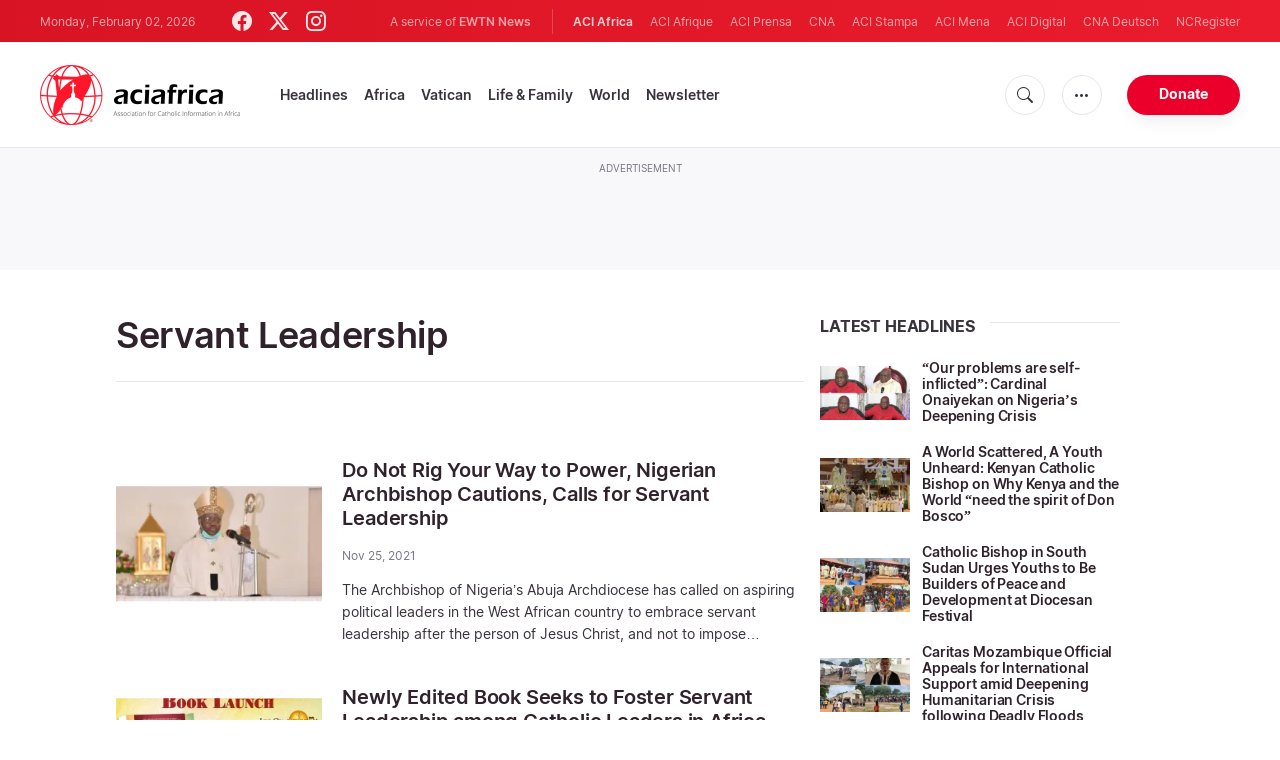

--- FILE ---
content_type: text/html; charset=UTF-8
request_url: https://www.aciafrica.org/tag/servant-leadership
body_size: 13135
content:
<!DOCTYPE html>
<html lang="en" translate="no">
<head>
    <title>Servant Leadership - Latest news</title>
<meta http-equiv="Content-Type" content="text/html;charset=utf-8"/>
<meta http-equiv="X-UA-Compatible" content="IE=edge">
<meta name="google" value="notranslate"/>
<meta name="description" content="Servant Leadership - Latest news"/>
<meta name="keywords" content=""/>
<meta name="author" content="EWTN"/>
<meta name="copyright" content="© 2026 EWTN | All rights reserved."/>
<meta name="viewport" content="width=device-width, initial-scale=1"/>
<meta name="viewport" content="width=device-width, minimum-scale=1.0, maximum-scale=1.0, user-scalable=no"/>
<meta name="apple-mobile-web-app-capable" content="yes">
<meta name="format-detection" content="telephone=no">


<meta name="twitter:card" content="summary_large_image"/>
<meta name="twitter:site" content="@aciafrica"/>
<meta name="twitter:url" content="https://www.aciafrica.org/tag/servant-leadership"/>
<meta name="twitter:title" content=""/>
<meta name="twitter:description" content="Servant Leadership - Latest news"/>
<meta name="twitter:creator" content="@aciafrica"/>
<meta name="twitter:image:src" content="https://www.aciafrica.org/assets/images/extra/cover.png"/>


<meta property="fb:app_id" content="1234567890"/>
<meta property="og:title" content=""/>
<meta property="og:type" content="website"/>
<meta property="og:url" content="https://www.aciafrica.org/tag/servant-leadership"/>
<meta property="og:image" content="https://www.aciafrica.org/assets/images/extra/cover.png"/>
<meta property="og:description" content="Servant Leadership - Latest news"/>
<meta property="og:site_name" content="ACI Africa"/>


<meta name="parsely-link" content="https://www.aciafrica.org/tag/servant-leadership" />
<meta name="parsely-title" content="Servant Leadership - Latest news" />
    <meta name="parsely-type" content="index" />
<meta name="parsely-image-url" content="https://www.aciafrica.org/assets/images/extra/cover.png" />


    <meta name="analytics-page-type" content="tag" />
    <meta name="analytics-tags" content="servant leadership" />
    <meta name="analytics-page-id" content="5219" />


<link rel="canonical" href="https://www.aciafrica.org/tag/servant-leadership">
<link rel="stylesheet" href="https://cdn.jsdelivr.net/npm/bootstrap-icons@1.11.1/font/bootstrap-icons.css">
<link rel="stylesheet" type="text/css" href="/assets/css/app.css?id=ca8a4c11c1919cb25003e0c30c3af5b5">


<link rel="icon" type="image/png" href="https://www.aciafrica.org/assets/images/extra/apple/apple-touch-icon-57x57.png" sizes="196x196" />
<link rel="icon" type="image/png" href="https://www.aciafrica.org/assets/images/extra/favicon/favicon-96x96.png" sizes="96x96" />
<link rel="icon" type="image/png" href="https://www.aciafrica.org/assets/images/extra/favicon/favicon-32x32.png" sizes="32x32" />
<link rel="icon" type="image/png" href="https://www.aciafrica.org/assets/images/extra/favicon/favicon-16x16.png" sizes="16x16" />
<link rel="icon" type="image/png" href="https://www.aciafrica.org/assets/images/extra/favicon/favicon-128x128.png" sizes="128x128" />
<link rel="apple-touch-icon-precomposed" sizes="57x57" href="https://www.aciafrica.org/assets/images/extra/apple/apple-touch-icon-57x57.png" />
<link rel="apple-touch-icon-precomposed" sizes="114x114" href="https://www.aciafrica.org/assets/images/extra/apple/apple-touch-icon-114x114.png" />
<link rel="apple-touch-icon-precomposed" sizes="72x72" href="https://www.aciafrica.org/assets/images/extra/apple/apple-touch-icon-72x72.png" />
<link rel="apple-touch-icon-precomposed" sizes="144x144" href="https://www.aciafrica.org/assets/images/extra/apple/apple-touch-icon-144x144.png" />
<link rel="apple-touch-icon-precomposed" sizes="60x60" href="https://www.aciafrica.org/assets/images/extra/apple/apple-touch-icon-60x60.png" />
<link rel="apple-touch-icon-precomposed" sizes="120x120" href="https://www.aciafrica.org/assets/images/extra/apple/apple-touch-icon-120x120.png" />
<link rel="apple-touch-icon-precomposed" sizes="76x76" href="https://www.aciafrica.org/assets/images/extra/apple/apple-touch-icon-76x76.png" />
<link rel="apple-touch-icon-precomposed" sizes="152x152" href="https://www.aciafrica.org/assets/images/extra/apple/apple-touch-icon-152x152.png" />
    <script type="text/javascript">
        var _iub = _iub || [];
        _iub.csConfiguration = {"siteId":4006536,"cookiePolicyId":99846020,"lang":"en","storage":{"useSiteId":true}};
    </script>
    <script type="text/javascript" src="https://cs.iubenda.com/autoblocking/4006536.js"></script>
    <script type="text/javascript" src="//cdn.iubenda.com/cs/tcf/stub-v2.js"></script>
    <script type="text/javascript" src="//cdn.iubenda.com/cs/tcf/safe-tcf-v2.js"></script>
    <script type="text/javascript" src="//cdn.iubenda.com/cs/gpp/stub.js"></script>
    <script type="text/javascript" src="//cdn.iubenda.com/cs/iubenda_cs.js" charset="UTF-8" async></script>
        
    <script type="application/ld+json">
    {
		"@context": 		"http://schema.org",
		"@type":			"WebPage",
		"headline": 		"Servant Leadership - Latest news",
		"description": 		"Servant Leadership - Latest news",
		"datePublished":	"2021-09-08T02:19:08+00:00",
		"dateModified":		"2021-11-25T22:00:00+03:00",
		"mainEntityOfPage":	"https://www.aciafrica.org/tag/servant-leadership",
		"publisher": {
			"@type": 	"Organization",
			"name": 	"ACI Africa",
			"logo": {
				"@type":	"ImageObject",
				"url":		"https://www.aciafrica.org/images/logo.png",
				"width": 	235,
				"height": 	60
			}
		},
        "author": [{
            "@type": 	"Organization",
            "url":		"https://www.aciafrica.org/about-us",
		    "name": 	"ACI Africa",
            "description": 	"ACI Africa was founded in 2019. We provide free, up-to-the-minute news affecting the Catholic Church in Africa, giving particular emphasis to the words of the Holy Father and happenings of the Holy See, to any person with access to the internet. ACI Africa is proud to offer free access to its news items to Catholic dioceses, parishes, and websites, in order to increase awareness of the activities of the universal Church and to foster a sense of Catholic thought and culture in the life of every Catholic."
		}],
		"image": {
			"@type": 	"ImageObject",
			"url": 		"https://www.aciafrica.org/assets/images/branding/logo-globe-800x600.png",
			"width": 	800,
			"height": 	600
        }
    }
</script>
    <!-- PostHog Analytics -->
<script>
(function() {
    'use strict';

    // PostHog CDN Loader
    !function(t,e){var o,n,p,r;e.__SV||(window.posthog=e,e._i=[],e.init=function(i,s,a){function g(t,e){var o=e.split(".");2==o.length&&(t=t[o[0]],e=o[1]);t[e]=function(){t.push([e].concat(Array.prototype.slice.call(arguments,0)))}}(p=t.createElement("script")).type="text/javascript",p.async=!0,p.src=s.api_host+"/static/array.js",(r=t.getElementsByTagName("script")[0]).parentNode.insertBefore(p,r);var u=e;for(void 0!==a?u=e[a]=[]:a="posthog",u.people=u.people||[],u.toString=function(t){var e="posthog";return"posthog"!==a&&(e+="."+a),t||(e+=" (stub)"),e},u.people.toString=function(){return u.toString(1)+".people (stub)"},o="capture identify alias people.set people.set_once set_config register register_once unregister opt_out_capturing has_opted_out_capturing opt_in_capturing reset isFeatureEnabled onFeatureFlags getFeatureFlag getFeatureFlagPayload reloadFeatureFlags group updateEarlyAccessFeatureEnrollment getEarlyAccessFeatures getActiveMatchingSurveys getSurveys".split(" "),n=0;n<o.length;n++)g(u,o[n]);e._i.push([i,s,a])},e.__SV=1)}(document,window.posthog||[]);

    // =============================================================================
    // PostHog Configuration
    // =============================================================================

    const posthogConfig = {
        enabled: true,
        apiKey: 'phc_3b4tsLrHHzsSavxDBpOPpePiNKlWmVVxiZbc1uqqSaB',
        host: 'https://eu.i.posthog.com',
        webVitalsSampleRate: 10,
        sessionReplaySampleRate: 0,
        forceSessionReplay: false,
        forceSessionReplayParam: 'posthog_force_replay',
        debug: false
    };

    // =============================================================================
    // Types & Interfaces
    // =============================================================================

    /**
     * @typedef  {Object} AnalyticsContext
     * @property  {string|null} pageType
     * @property  {string|null} pubDate
     * @property  {string|null} section
     * @property  {string[]|null} authors
     * @property  {string[]|null} tags
     */

    // =============================================================================
    // Constants & State
    // =============================================================================

    // Set to track seen error signatures to prevent duplicate exception reporting
    const seenErrors = new Set();

    // =============================================================================
    // PostHog Initialization
    // =============================================================================

    /**
     * Initialize PostHog analytics with proper configuration
     */
    function initializePostHog() {
        // Skip initialization if disabled or no API key
        if (!posthogConfig.enabled || !posthogConfig.apiKey) {
            return;
        }

        try {
            posthog.init(posthogConfig.apiKey, {
                api_host: posthogConfig.host,
                persistence: 'memory',
                debug: posthogConfig.debug,
                autocapture: true,
                capture_pageview: true,
                capture_pageleave: true,
                capture_exceptions: true,
                cross_subdomain_cookie: false,
                disable_session_recording: !shouldEnableSessionReplay(),
                capture_performance: getPerformanceConfig(),
                before_send: processEventBeforeSend,
                loaded: function() {
                    setAnalyticsContext();
                }
            });
        } catch (error) {
            // Silently fail to avoid breaking the application
            console.error('PostHog initialization failed:', error);
        }
    }

    // =============================================================================
    // Event Processing & Filtering
    // =============================================================================

    /**
     * Generate a unique signature for an error to enable deduplication
     */
    function generateErrorSignature(event) {
        if (!event.properties || !event.properties.$exception_list) {
            return '';
        }

        const exceptions = event.properties.$exception_list;
        if (!Array.isArray(exceptions) || exceptions.length === 0) {
            return '';
        }

        // Use the first exception to generate signature
        const exception = exceptions[0];
        const type = exception.type || 'Unknown';
        const message = exception.value || '';
        const stackTrace = exception.stacktrace && exception.stacktrace.frames && exception.stacktrace.frames[0];

        // Create signature from error type, message, and top stack frame
        return [
            type,
            message,
            stackTrace ? stackTrace.filename || '' : '',
            stackTrace ? stackTrace.function || '' : '',
            stackTrace ? stackTrace.lineno || '' : ''
        ].join('|');
    }

    /**
     * Process events before sending to PostHog
     * Handles sampling and deduplication
     */
    function processEventBeforeSend(event) {
        if (event === null) {
            return null;
        }

        // Sample web vitals events
        if (
            event.event === '$web_vitals' &&
            Math.random() * 100 > posthogConfig.webVitalsSampleRate
        ) {
            return null; // Drop this event
        }

        // Deduplicate exception events
        if (event.event === '$exception') {
            const errorSignature = generateErrorSignature(event);
            if (errorSignature && seenErrors.has(errorSignature)) {
                return null; // Drop duplicate error
            }
            if (errorSignature) {
                seenErrors.add(errorSignature);
            }
        }

        return event;
    }

    /**
     * Determine if session replay should be enabled
     */
    function shouldEnableSessionReplay() {
        const forceSessionReplay = posthogConfig.forceSessionReplay ||
            (typeof window !== 'undefined' &&
                new URLSearchParams(window.location.search).has(posthogConfig.forceSessionReplayParam));

        return forceSessionReplay || Math.random() * 100 < posthogConfig.sessionReplaySampleRate;
    }

    /**
     * Get performance configuration based on web vitals sample rate
     */
    function getPerformanceConfig() {
        if (posthogConfig.webVitalsSampleRate === 100) {
            return true;
        } else if (posthogConfig.webVitalsSampleRate > 0) {
            return {
                web_vitals_sample_rate: posthogConfig.webVitalsSampleRate / 100
            };
        }
        return false;
    }

    // =============================================================================
    // Context Utilities
    // =============================================================================

    /**
     * Get page metadata from generic analytics meta tags
     */
    function getPageMetadata() {
        const metaMapping = [
            ['page_type', 'analytics-page-type'],
            ['pub_date', 'analytics-pub-date'],
            ['section', 'analytics-section'],
            ['authors', 'analytics-authors'],
            ['tags', 'analytics-tags'],
            ['page_id', 'analytics-page-id']
        ];

        const metadata = {};

        metaMapping.forEach(function(item) {
            const el = document.querySelector('meta[name="' + item[1] + '"]');
            if (el && el.content) {
                // Handle both tags and authors with pipe separator, fallback to comma for backward compatibility
                if (item[0] === 'tags' || item[0] === 'authors') {
                    // Try pipe separator first, then comma for backward compatibility
                    const separator = el.content.includes('|') ? '|' : ',';
                    const values = el.content.split(separator).map(function(val) { return val.trim(); }).filter(function(val) { return val.length > 0; });
                    metadata[item[0]] = values.length > 0 ? values : null;
                } else {
                    metadata[item[0]] = el.content;
                }
            }
        });

        return metadata;
    }

    /**
     * Get the current page URL path
     */
    function getPagePath() {
        return typeof window !== 'undefined' ? window.location.pathname : '';
    }

    // =============================================================================
    // Analytics Context Management
    // =============================================================================

    /**
     * Set analytics context using PostHog Super Properties
     * This ensures all events include these properties automatically
     */
    function setAnalyticsContext() {
        if (!posthogConfig.enabled || typeof posthog === 'undefined') {
            return;
        }

        try {
            const pageMetadata = getPageMetadata();
            const contextData = Object.assign({
                app_name: 'aci-africa',
                app_version: '0.1.0',
            }, pageMetadata);

            posthog.register(contextData);
        } catch (error) {
            console.error('Failed to set analytics context:', error);
            // Register error flag for debugging
            try {
                posthog.register({ 'register-error': true });
            } catch (e) {
                // Silent fail
            }
        }
    }

    /**
     * Clear analytics context by unregistering properties
     */
    function clearAnalyticsContext() {
        if (!posthogConfig.enabled || typeof posthog === 'undefined') {
            return;
        }

        try {
            const keysToUnregister = [
                'page_type', 'pub_date', 'section', 'authors', 'tags', 'page_id',
                'app_name'
            ];

            keysToUnregister.forEach(function(key) {
                posthog.unregister(key);
            });
        } catch (error) {
            console.error('Failed to clear analytics context:', error);
        }
    }

    /**
     * Get current analytics context from PostHog
     */
    function getAnalyticsContext() {
        if (!posthogConfig.enabled || typeof posthog === 'undefined') {
            return {
                pageType: null,
                pubDate: null,
                section: null,
                authors: null,
                tags: null,
                pageId: null
            };
        }

        try {
            return {
                pageType: posthog.get_property('page_type') || null,
                pubDate: posthog.get_property('pub_date') || null,
                section: posthog.get_property('section') || null,
                authors: posthog.get_property('authors') || null,
                tags: posthog.get_property('tags') || null,
                pageId: posthog.get_property('page_id') || null
            };
        } catch (error) {
            return {
                pageType: null,
                pubDate: null,
                section: null,
                authors: null,
                tags: null,
                pageId: null
            };
        }
    }

    // =============================================================================
    // Public API
    // =============================================================================

    // Expose functions to global scope for external use
    window.PostHogAnalytics = {
        initialize: initializePostHog,
        setContext: setAnalyticsContext,
        clearContext: clearAnalyticsContext,
        getContext: getAnalyticsContext,
        config: posthogConfig
    };

    // =============================================================================
    // Auto-initialization
    // =============================================================================

    // Initialize PostHog when DOM is ready
    if (document.readyState === 'loading') {
        document.addEventListener('DOMContentLoaded', initializePostHog);
    } else {
        initializePostHog();
    }
})();
</script>
<!-- End PostHog Analytics -->

    <script type='text/javascript'>
        var googletag = googletag || {};
        googletag.cmd = googletag.cmd || [];
        (function () {
            var gads = document.createElement('script');
            gads.async = true;
            gads.type = 'text/javascript';
            var useSSL = 'https:' == document.location.protocol;
            gads.src = (useSSL ? 'https:' : 'http:') +
                    '//www.googletagservices.com/tag/js/gpt.js';
            var node = document.getElementsByTagName('script')[0];
            node.parentNode.insertBefore(gads, node);
        })();
    </script>
    <!-- Global site tag (gtag.js) - Google Analytics -->

    <!-- Google Tag Manager -->
    <script>(function(w,d,s,l,i){w[l]=w[l]||[];w[l].push({'gtm.start':
                new Date().getTime(),event:'gtm.js'});var f=d.getElementsByTagName(s)[0],
            j=d.createElement(s),dl=l!='dataLayer'?'&l='+l:'';j.async=true;j.src=
            'https://www.googletagmanager.com/gtm.js?id='+i+dl;f.parentNode.insertBefore(j,f);
        })(window,document,'script','dataLayer','GTM-WNH8LB82');</script>
    <!-- End Google Tag Manager -->








    <!-- BEGIN SHAREAHOLIC CODE -->
    <link rel="preload" href="https://cdn.shareaholic.net/assets/pub/shareaholic.js" as="script" />
    <meta name="shareaholic:site_id" content="29a2737baaea67d05a7229869a302e21" />
    <script data-cfasync="false" async src="https://cdn.shareaholic.net/assets/pub/shareaholic.js"></script>
    <!-- END SHAREAHOLIC CODE -->

</head>
<body class="category">
<!-- Google Tag Manager (noscript) -->
<noscript><iframe src="https://www.googletagmanager.com/ns.html?id=GTM-WNH8LB82"
                  height="0" width="0" style="display:none;visibility:hidden"></iframe></noscript>
<!-- End Google Tag Manager (noscript) -->
    <div id="fb-root"></div>
    <script type="ada0a8873f99cd3751e5af3a-text/javascript">(function(d, s, id) {
            var js, fjs = d.getElementsByTagName(s)[0];
            if (d.getElementById(id)) return;
            js = d.createElement(s); js.id = id;
            js.src = "//connect.facebook.net/en_US/sdk.js#xfbml=1&appId=1559469840969344&version=v2.0";
            fjs.parentNode.insertBefore(js, fjs);
        }(document, 'script', 'facebook-jssdk'));</script>
    <div id="app">
        <header class="p-0" id="header">
    <div class="header-desktop">
	<div id="topbar" class="py-2 clear">
		<div class="left">
			<span class="today mr-6 mr-s-0">Monday, February 02, 2026</span>
			<ul class="social-menu">
	<li><a href="https://www.facebook.com/aciafricanews" target="_blank"><i class="bi bi-facebook"></i></a></li>
	<li><a href="https://twitter.com/aciafricanews" target="_blank"><i class="bi bi-twitter-x"></i></a></li>
	<li><a href="https://www.instagram.com/aciafricanews/" target="_blank"><i class="bi bi-instagram"></i></a></li>
</ul>
		</div>
		<div class="right">
			<span class="ewtn-title">A service of <a href="//www.ewtnnews.com" title="EWTN News">EWTN News</a></span>

			<div class="ewtn-services current-page">
				<a class="service current-service" href="https://www.aciafrica.org/" target="_blank">ACI Africa</a>
				<a class="service" href="https://www.aciafrique.org/" target="_blank">ACI Afrique</a>
				<a class="service" href="https://www.aciprensa.com/" target="_blank">ACI Prensa</a>
				<a class="service" href="https://www.catholicnewsagency.com/" target="_blank">CNA</a>
				<a class="service" href="https://www.acistampa.com/" target="_blank">ACI Stampa</a>
				<a class="service" href="https://www.acimena.com/" target="_blank">ACI Mena</a>
				<a class="service" href="https://www.acidigital.com/" target="_blank">ACI Digital</a>
				<a class="service" href="https://de.catholicnewsagency.com/" target="_blank">CNA Deutsch</a>
				<a class="service" href="https://www.ncregister.com/" target="_blank">NCRegister</a>
			</div>
		</div>
	</div>
	<div class="menubar sticky-menu justify-content-between d-flex">
		<a class="logo" href="/"><img class="logo-desktop" src="https://www.aciafrica.org/assets/images/branding/brand-color-black.png?id=376bba87344c5b252c75" alt="ACI Africa"></a>

		<div class="menu-content justify-content-between d-flex align-items-center">
			<div class="no-wrap">
				<ul id="main-menu" class="sm sm-clean">
	<li class="headlines"><a href="/headlines">Headlines</a></li>
	<li class="africa"><a href="/section/africa">Africa</a></li>
	<li class="vatican"><a href="/section/vatican">Vatican</a></li>
	<li class="life-and-family"><a href="/section/life-and-family">Life & Family</a></li>
	<li class="world"><a href="/section/world">World</a></li>
	<li class="newsletter"><a href="/newsletter">Newsletter</a></li>
</ul>			</div>

			<ul class="extra-buttons no-wrap">
				<li><a href="javascript:;" class="btn-icon" id="search-btn"><i class="bi bi-search"></i></a></li>
				<li class="dropdown">
					<a href="javascript:;" class="dropdown-open btn-icon"><i class="bi bi-three-dots"></i></a>
					<div class="dropdown-content">
						<a class="dropdown-item" href="https://www.aciafrica.org/about-us">About us</a>
						<a class="dropdown-item" href="https://ewtnadvertising.com/" target="_blank">Advertise</a>
						<a class="dropdown-item" href="https://www.aciafrica.org/privacy-policy">Privacy policy</a>
					</div>
				</li>
				<li><a href="https://missions.ewtn.com/donation/aciafrica/" class="btn btn-rounded btn-success">Donate</a></li>
			</ul>
		</div>

		<div id="search-block">
			<div class="search-content d-flex justify-content-between align-items-center">
				<div class="search-bar">
	<form class="search" accept-charset="utf-8" method="get" action="/results">
		<div class="input-field">
			<i class="bi bi-search"></i>
			<input class="search-field" type="text" name="q" id="q" placeholder="Search..." value="">
			<button type="submit" id="search" class="submit-form submit-btn btn btn-rounded btn-success" value=""><span class="search-text">Search</span><i class="bi bi-search"></i></button>
		</div>
	</form>
</div>
				<a href="javascript:;" id="close-search"></a>
			</div>
		</div>
	</div>
</div>
	<div class="header-tablet">
	<div id="topbar" class="py-2 clear">
		<div class="left">
	        <span class="today mr-6 mr-s-0">Monday, February 02, 2026</span>
			<ul class="social-menu">
	<li><a href="https://www.facebook.com/aciafricanews" target="_blank"><i class="bi bi-facebook"></i></a></li>
	<li><a href="https://twitter.com/aciafricanews" target="_blank"><i class="bi bi-twitter-x"></i></a></li>
	<li><a href="https://www.instagram.com/aciafricanews/" target="_blank"><i class="bi bi-instagram"></i></a></li>
</ul>
		</div>
		<div class="right">
			<span class="ewtn-title">A service of <a href="//www.ewtnnews.com" title="EWTN News">EWTN News</a></span>

			<div class="dropdown current-page">
				<a href="javascript:;" class="dropdown-open">ACI Africa <i class="bi bi-three-dots"></i></a>
				<div class="dropdown-content">
					<a class="dropdown-item" href="https://www.aciafrique.org/" target="_blank">ACI Afrique</a>
					<a class="dropdown-item" href="https://www.aciprensa.com/" target="_blank">ACI Prensa</a>
					<a class="dropdown-item" href="https://www.catholicnewsagency.org/" target="_blank">CNA</a>
					<a class="dropdown-item" href="https://www.acistampa.com/" target="_blank">ACI Stampa</a>
					<a class="dropdown-item" href="https://www.acimena.com/" target="_blank">ACI Mena</a>
					<a class="dropdown-item" href="https://www.acidigital.com/" target="_blank">ACI Digital</a>
					<a class="dropdown-item" href="https://de.catholicnewsagency.com/" target="_blank">CNA Deutsche</a>
					<a class="dropdown-item" href="https://www.ncregister.com/" target="_blank">NCRegister</a>
				</div>
			</div>
		</div>
	</div>
	<div class="menubar sticky-menu justify-content-between d-flex">
		<a class="logo" href="/"><img class="logo-tablet" src="https://www.aciafrica.org/assets/images/branding/brand-color-black-small.png" alt="ACI Africa"></a>
		<div class="menu-content justify-content-end d-flex align-items-center">
			<ul class="extra-buttons">
				<li><a href="javascript:;" class="btn-icon" id="search-btn"><i class="bi bi-search"></i></a></li>
				<li class="dropdown">
					<a href="javascript:;" class="dropdown-open btn-icon"><i class="bi bi-three-dots"></i></a>
					<div class="dropdown-content">
						<a class="dropdown-item" href="https://www.aciafrica.org/about-us">About Us</a>
						<a class="dropdown-item" href="https://ewtnadvertising.com/" target="_blank">Advertise</a>
						<a class="dropdown-item" href="https://www.aciafrica.org/privacy-policy">Privacy</a>
					</div>
				</li>
				<li><a href="https://missions.ewtn.com/donation/aciafrica/" class="btn btn-rounded btn-success">Donate</a></li>
				<li class="menu-btn"><a href="javascript:void(0);" class="sidebar-handler btn-icon"><i class="bi bi-list"></i><span>Menu</span></a></li>
			</ul>
		</div>

		<div id="search-block">
			<div class="search-content d-flex justify-content-between align-items-center">
				<div class="search-bar">
	<form class="search" accept-charset="utf-8" method="get" action="/results">
		<div class="input-field">
			<i class="bi bi-search"></i>
			<input class="search-field" type="text" name="q" id="q" placeholder="Search..." value="">
			<button type="submit" id="search" class="submit-form submit-btn btn btn-rounded btn-success" value=""><span class="search-text">Search</span><i class="bi bi-search"></i></button>
		</div>
	</form>
</div>
				<a href="javascript:;" id="close-search"></a>
			</div>
		</div>
	</div>


	<div class="tablet-sidebar responsive-sidebar">
		<a href="javascript:;" onclick="closeSidebar();" class="close-sidebar">&times;</a>
		<div class="responsive-sidebar-content">

			<ul id="main-menu" class="sm sm-clean">
	<li class="headlines"><a href="/headlines">Headlines</a></li>
	<li class="africa"><a href="/section/africa">Africa</a></li>
	<li class="vatican"><a href="/section/vatican">Vatican</a></li>
	<li class="life-and-family"><a href="/section/life-and-family">Life & Family</a></li>
	<li class="world"><a href="/section/world">World</a></li>
	<li class="newsletter"><a href="/newsletter">Newsletter</a></li>
</ul>
		</div>
	</div>
</div>
	<div class="header-mobile">
	<div class="menubar justify-content-between d-flex align-items-center">
		<a class="logo" href="/"><img class="logo-mobile" src="https://www.aciafrica.org/assets/images/branding/brand-white.png" alt="ACI Africa"></a>

		<ul class="extra-buttons">
			<li><a href="https://missions.ewtn.com/donation/aciafrica/" class="btn btn-rounded btn-success">Donate</a></li>
			<li class="menu-btn"><a href="javascript:void(0);" class="sidebar-handler btn-icon"><i class="bi bi-list"></i></a></li>
		</ul>
	</div>

	<div class="mobile-sidebar responsive-sidebar">
		<a href="javascript:;" onclick="closeSidebar();" class="close-sidebar">&times;</a>
		<div class="responsive-sidebar-content">
			<span class="today mr-6 mr-s-0">Monday, February 02, 2026</span>

			<div class="search-bar">
	<form class="search" accept-charset="utf-8" method="get" action="/results">
		<div class="input-field">
			<i class="bi bi-search"></i>
			<input class="search-field" type="text" name="q" id="q" placeholder="Search..." value="">
			<button type="submit" id="search" class="submit-form submit-btn btn btn-rounded btn-success" value=""><span class="search-text">Search</span><i class="bi bi-search"></i></button>
		</div>
	</form>
</div>

			<ul id="main-menu" class="sm sm-clean">
	<li class="headlines"><a href="/headlines">Headlines</a></li>
	<li class="africa"><a href="/section/africa">Africa</a></li>
	<li class="vatican"><a href="/section/vatican">Vatican</a></li>
	<li class="life-and-family"><a href="/section/life-and-family">Life & Family</a></li>
	<li class="world"><a href="/section/world">World</a></li>
	<li class="newsletter"><a href="/newsletter">Newsletter</a></li>
</ul>
			<a href="https://missions.ewtn.com/donation/aciafrica/" class="btn btn-big btn-donate btn-success">Donate</a>

			<hr>

			<ul class="extra-menu">
	<li><a href="https://www.aciafrica.org/subscribe">Subscribe</a></li>
	<li><a href="https://www.aciafrica.org/about-us">About Us</a></li>
	<li><a href="https://www.aciafrica.org/privacy">Privacy</a></li>
</ul>

			<hr>

			<div class="select-ewtn d-flex justify-content-between align-items-center">
				<span class="ewtn-title">EWTN News</span>

				<div class="dropdown current-page">
					<a href="javascript:;" class="dropdown-open">ACI Africa <i class="bi bi-three-dots"></i></a>
					<div class="dropdown-content">
						<a class="dropdown-item" href="https://www.aciafrique.org/" target="_blank">ACI Afrique</a>
						<a class="dropdown-item" href="https://www.aciprensa.com/" target="_blank">ACI Prensa</a>
						<a class="dropdown-item" href="https://www.catholicnewsagency.com/" target="_blank">CNA</a>
						<a class="dropdown-item" href="https://www.acistampa.com/" target="_blank">ACI Stampa</a>
						<a class="dropdown-item" href="https://www.acimena.com/" target="_blank">ACI Mena</a>
						<a class="dropdown-item" href="https://www.acidigital.com/" target="_blank">ACI Digital</a>
						<a class="dropdown-item" href="https://de.catholicnewsagency.com/" target="_blank">CNA Deutsche</a>
						<a class="dropdown-item" href="https://www.ncregister.com/" target="_blank">NCRegister</a>
					</div>
				</div>
			</div>
		</div>
	</div>
</div>
</header>
        <div class="lightest-grey-bg pt-3 pb-5 full-ad">
    <div class="container">
        <div class="row">
            <div class="col-12">
                <p>Advertisement</p>
                <div style="text-align: center;" id='div-gpt-ad-1481822258740-0'></div>
            </div>
        </div>
    </div>
</div>

        <div class="all">
            <div class="container">
    <div class="row mt-5 mb-6">
        <div class="col-l-8 col-m-12 content">
            <h1 class="page-title">Servant Leadership</h1>
            <div class="post-share">
                <div class="shareaholic-canvas" data-app="share_buttons" data-app-id="33122399"></div>
            </div>
            <div class="row">
                <div class="col-12 mt-5">
                    <div class="cards-grid horizontal-grid mx-0 p-0">
                            <div class="horizontal">
    						<div class="card">
    							<div class="card-image">
    								<a href="https://www.aciafrica.org/news/4745/do-not-rig-your-way-to-power-nigerian-archbishop-cautions-calls-for-servant-leadership"><img src="https://www.aciafrica.org/images/kaigama_1623120212_1632844282_1637651605.webp?w=250&h=140" alt="Archbishop Ignatius Ayau Kaigama of Nigeria’s Abuja Archdiocese/ Credit: Courtesy Photo"></a>
    							</div>
    							<div class="card-content">
    								<h3 class="card-title"><a href="https://www.aciafrica.org/news/4745/do-not-rig-your-way-to-power-nigerian-archbishop-cautions-calls-for-servant-leadership">Do Not Rig Your Way to Power, Nigerian Archbishop Cautions, Calls for Servant Leadership</a></h3>
                                    <div class="card-meta">
                                          <p class="card-meta-item card-author">Nov 25, 2021</p>
                                                                                </div>
    								<p class="card-desc three-lines">The Archbishop of Nigeria&rsquo;s Abuja Archdiocese has called on aspiring political leaders in the West African country to embrace servant leadership after the person of Jesus Christ, and not to impose themselves upon the people.</p>
    							</div>
    						</div>
    					</div>
                            <div class="horizontal">
    						<div class="card">
    							<div class="card-image">
    								<a href="https://www.aciafrica.org/news/4226/newly-edited-book-seeks-to-foster-servant-leadership-among-catholic-leaders-in-africa"><img src="https://www.aciafrica.org/images/booklaunch_1631067459.jpg?w=250&h=140" alt="A poster announcing the launching of the book titled &quot;A Concise Guide to Catholic Church Management, the African Edition.” Credit: Paulines Publications Africa"></a>
    							</div>
    							<div class="card-content">
    								<h3 class="card-title"><a href="https://www.aciafrica.org/news/4226/newly-edited-book-seeks-to-foster-servant-leadership-among-catholic-leaders-in-africa">Newly Edited Book Seeks to Foster Servant Leadership among Catholic Leaders in Africa</a></h3>
                                    <div class="card-meta">
                                          <p class="card-meta-item card-author">Sep 7, 2021</p>
                                                                                </div>
    								<p class="card-desc three-lines">A newly edited book seeking to foster servant leadership among Catholic leaders in Africa has been launched in Nairobi.</p>
    							</div>
    						</div>
    					</div>
        				</div>
                </div>
            </div>
            </div>

        <div class="col-l-4 col-m-12 sidebar">

	<div class="mb-5">
		<div class="box banner">
    <div id='div-gpt-ad-1422466279351-0' style="text-align: center"></div>
</div>
	</div>
    <div class="mt-3 mb-5">
		<div class="box">
    <h4 class="box-title"><span>Latest headlines</span></h4>

    <div class="cards-grid">
        <div class="card-cell horizontal">
         
            <div class="card">
                <div class="card-image"><a href="https://www.aciafrica.org/news/19953/our-problems-are-self-inflicted-cardinal-onaiyekan-on-nigerias-deepening-crisis"><img src="https://www.aciafrica.org/images/aci-africa-photo-edit-2026-02-02t092347_1770023371.jpg?w=250&h=150" alt="John Cardinal Onaiyekan. Credit: ACI Africa"></a></div>
                <div class="card-content">
                    <h3 class="card-title"><a href="https://www.aciafrica.org/news/19953/our-problems-are-self-inflicted-cardinal-onaiyekan-on-nigerias-deepening-crisis">“Our problems are self-inflicted”: Cardinal Onaiyekan on Nigeria’s Deepening Crisis</a></h3>
                </div>
            </div>
                     
            <div class="card">
                <div class="card-image"><a href="https://www.aciafrica.org/news/19941/a-world-scattered-a-youth-unheard-kenyan-catholic-bishop-on-why-kenya-and-the-world-need-the-spirit-of-don-bosco"><img src="https://www.aciafrica.org/images/aci-africa-photo-edit-2026-02-01t090329_1769934756.jpg?w=250&h=150" alt="Bishop Simon Peter Kamomoe. Credit: Don Bosco Utume Salesian Theological College/Nairobi/Kenya"></a></div>
                <div class="card-content">
                    <h3 class="card-title"><a href="https://www.aciafrica.org/news/19941/a-world-scattered-a-youth-unheard-kenyan-catholic-bishop-on-why-kenya-and-the-world-need-the-spirit-of-don-bosco">A World Scattered, A Youth Unheard: Kenyan Catholic Bishop on Why Kenya and the World “need the spirit of Don Bosco”</a></h3>
                </div>
            </div>
                     
            <div class="card">
                <div class="card-image"><a href="https://www.aciafrica.org/news/19951/catholic-bishop-in-south-sudan-urges-youths-to-be-builders-of-peace-and-development-at-diocesan-festival"><img src="https://www.aciafrica.org/images/aci-africa-photo-edit-2026-02-02t092203_1770020964.jpg?w=250&h=150" alt="Credit: Catholic Diocese of Tombura–Yambio/South Sudan"></a></div>
                <div class="card-content">
                    <h3 class="card-title"><a href="https://www.aciafrica.org/news/19951/catholic-bishop-in-south-sudan-urges-youths-to-be-builders-of-peace-and-development-at-diocesan-festival">Catholic Bishop in South Sudan Urges Youths to Be Builders of Peace and Development at Diocesan Festival</a></h3>
                </div>
            </div>
                     
            <div class="card">
                <div class="card-image"><a href="https://www.aciafrica.org/news/19921/caritas-mozambique-official-appeals-for-international-support-amid-deepening-humanitarian-crisis-following-deadly-floods"><img src="https://www.aciafrica.org/images/aci-africa-photo-edit-2026-01-30t204721_1769802460.jpg?w=250&h=150" alt="Credit: Caritas Mozambique"></a></div>
                <div class="card-content">
                    <h3 class="card-title"><a href="https://www.aciafrica.org/news/19921/caritas-mozambique-official-appeals-for-international-support-amid-deepening-humanitarian-crisis-following-deadly-floods">Caritas Mozambique Official Appeals for International Support amid Deepening Humanitarian Crisis following Deadly Floods</a></h3>
                </div>
            </div>
                     
            <div class="card">
                <div class="card-image"><a href="https://www.aciafrica.org/news/19907/consecrated-life-is-not-a-career-its-a-living-parable-angolan-bishop-to-major-superiors-in-southern-africa"><img src="https://www.aciafrica.org/images/aci-africa-photo-edit-2026-01-30t070602_1769753516.jpg?w=250&h=150" alt="Credit: Archdiocese of Luanda"></a></div>
                <div class="card-content">
                    <h3 class="card-title"><a href="https://www.aciafrica.org/news/19907/consecrated-life-is-not-a-career-its-a-living-parable-angolan-bishop-to-major-superiors-in-southern-africa">“Consecrated Life is not a career... it’s a living parable”: Angolan Bishop to Major Superiors in Southern Africa</a></h3>
                </div>
            </div>
                     
            <div class="card">
                <div class="card-image"><a href="https://www.aciafrica.org/news/19949/hundreds-of-thousands-register-to-venerate-relics-of-st-francis-of-assisi"><img src="https://www.aciafrica.org/images/stfrancisrelics_tzbpku.jpg?w=250&h=150" alt="From the opening of St. Francis of Assisi’s tomb in 2015, showing the then-custos of the Sacred Convent, Father Mauro Gambetti, inspecting the remains of the saint’s body. | Credit: Photo courtesy of the Sacred Convent of Assisi"></a></div>
                <div class="card-content">
                    <h3 class="card-title"><a href="https://www.aciafrica.org/news/19949/hundreds-of-thousands-register-to-venerate-relics-of-st-francis-of-assisi">Hundreds of Thousands Register to Venerate Relics of St. Francis of Assisi</a></h3>
                </div>
            </div>
                                    </div>
    </div>
</div>	</div>

	<div class="box banner">
    <div id='div-gpt-ad-1422466279351-1' style="text-align: center"></div>
</div>

    <div class="sticky-top">
		<div class="box">
    <h4 class="box-title"><span>Trending</span></h4>

    <div class="cards-grid">
        <div class="card-cell horizontal">
         
            <div class="card">
                <div class="card-image"><a href="https://www.aciafrica.org/news/19947/over-200-killed-in-coltan-mine-collapse-in-eastern-dr-congo-as-cardinal-ambongo-decries-resource-exploitation"><img src="https://www.aciafrica.org/images/aci-africa-photo-edit-2026-02-01t095058_1769935869.jpg?w=250&h=150" alt="Credit: Goma Fleva"></a></div>
                <div class="card-content">
                    <h3 class="card-title"><a href="https://www.aciafrica.org/news/19947/over-200-killed-in-coltan-mine-collapse-in-eastern-dr-congo-as-cardinal-ambongo-decries-resource-exploitation">Over 200 Killed in Coltan Mine Collapse in Eastern DR Congo as Cardinal Ambongo Decries Resource Exploitation</a></h3>
                </div>
            </div>
                     
            <div class="card">
                <div class="card-image"><a href="https://www.aciafrica.org/news/19939/stop-destabilizing-an-already-fragile-region-christian-entity-after-release-of-christians-detained-in-eritrea"><img src="https://www.aciafrica.org/images/aci-africa-photo-edit-2026-01-30t201652_1769874530.jpg?w=250&h=150" alt="Credit: CSW"></a></div>
                <div class="card-content">
                    <h3 class="card-title"><a href="https://www.aciafrica.org/news/19939/stop-destabilizing-an-already-fragile-region-christian-entity-after-release-of-christians-detained-in-eritrea">Stop “destabilizing an already fragile region”: Christian Entity after Release of Christians Detained in Eritrea</a></h3>
                </div>
            </div>
                     
            <div class="card">
                <div class="card-image"><a href="https://www.aciafrica.org/news/19941/a-world-scattered-a-youth-unheard-kenyan-catholic-bishop-on-why-kenya-and-the-world-need-the-spirit-of-don-bosco"><img src="https://www.aciafrica.org/images/aci-africa-photo-edit-2026-02-01t090329_1769934756.jpg?w=250&h=150" alt="Bishop Simon Peter Kamomoe. Credit: Don Bosco Utume Salesian Theological College/Nairobi/Kenya"></a></div>
                <div class="card-content">
                    <h3 class="card-title"><a href="https://www.aciafrica.org/news/19941/a-world-scattered-a-youth-unheard-kenyan-catholic-bishop-on-why-kenya-and-the-world-need-the-spirit-of-don-bosco">A World Scattered, A Youth Unheard: Kenyan Catholic Bishop on Why Kenya and the World “need the spirit of Don Bosco”</a></h3>
                </div>
            </div>
                     
            <div class="card">
                <div class="card-image"><a href="https://www.aciafrica.org/news/19943/our-hearts-go-out-to-thousands-secam-president-joins-pope-leo-xiv-in-solidarity-with-southern-africa-flood-victims"><img src="https://www.aciafrica.org/images/aci-africa-photo-edit-2026-02-01t091231_1769935193.jpg?w=250&h=150" alt="Credit: SECAM/Vatican Media"></a></div>
                <div class="card-content">
                    <h3 class="card-title"><a href="https://www.aciafrica.org/news/19943/our-hearts-go-out-to-thousands-secam-president-joins-pope-leo-xiv-in-solidarity-with-southern-africa-flood-victims">“Our hearts go out to thousands”: SECAM President Joins Pope Leo XIV in Solidarity with Southern Africa Flood Victims</a></h3>
                </div>
            </div>
                     
            <div class="card">
                <div class="card-image"><a href="https://www.aciafrica.org/news/19945/guarantee-right-to-religious-freedom-catholic-bishop-urges-nigerian-government-decries-ongoing-christian-persecution"><img src="https://www.aciafrica.org/images/aci-africa-photo-edit-2026-01-30t065855_1769935658.jpg?w=250&h=150" alt="Bishop Hilary Nanman Dachelem of Nigeria’s Catholic Diocese of Bauchi. Credit: ACI Africa"></a></div>
                <div class="card-content">
                    <h3 class="card-title"><a href="https://www.aciafrica.org/news/19945/guarantee-right-to-religious-freedom-catholic-bishop-urges-nigerian-government-decries-ongoing-christian-persecution">Guarantee Right to Religious Freedom, Catholic Bishop Urges Nigerian Government, Decries Ongoing Christian Persecution</a></h3>
                </div>
            </div>
                     
            <div class="card">
                <div class="card-image"><a href="https://www.aciafrica.org/news/19951/catholic-bishop-in-south-sudan-urges-youths-to-be-builders-of-peace-and-development-at-diocesan-festival"><img src="https://www.aciafrica.org/images/aci-africa-photo-edit-2026-02-02t092203_1770020964.jpg?w=250&h=150" alt="Credit: Catholic Diocese of Tombura–Yambio/South Sudan"></a></div>
                <div class="card-content">
                    <h3 class="card-title"><a href="https://www.aciafrica.org/news/19951/catholic-bishop-in-south-sudan-urges-youths-to-be-builders-of-peace-and-development-at-diocesan-festival">Catholic Bishop in South Sudan Urges Youths to Be Builders of Peace and Development at Diocesan Festival</a></h3>
                </div>
            </div>
                     
            <div class="card">
                <div class="card-image"><a href="https://www.aciafrica.org/news/19949/hundreds-of-thousands-register-to-venerate-relics-of-st-francis-of-assisi"><img src="https://www.aciafrica.org/images/stfrancisrelics_tzbpku.jpg?w=250&h=150" alt="From the opening of St. Francis of Assisi’s tomb in 2015, showing the then-custos of the Sacred Convent, Father Mauro Gambetti, inspecting the remains of the saint’s body. | Credit: Photo courtesy of the Sacred Convent of Assisi"></a></div>
                <div class="card-content">
                    <h3 class="card-title"><a href="https://www.aciafrica.org/news/19949/hundreds-of-thousands-register-to-venerate-relics-of-st-francis-of-assisi">Hundreds of Thousands Register to Venerate Relics of St. Francis of Assisi</a></h3>
                </div>
            </div>
                     
            <div class="card">
                <div class="card-image"><a href="https://www.aciafrica.org/news/19953/our-problems-are-self-inflicted-cardinal-onaiyekan-on-nigerias-deepening-crisis"><img src="https://www.aciafrica.org/images/aci-africa-photo-edit-2026-02-02t092347_1770023371.jpg?w=250&h=150" alt="John Cardinal Onaiyekan. Credit: ACI Africa"></a></div>
                <div class="card-content">
                    <h3 class="card-title"><a href="https://www.aciafrica.org/news/19953/our-problems-are-self-inflicted-cardinal-onaiyekan-on-nigerias-deepening-crisis">“Our problems are self-inflicted”: Cardinal Onaiyekan on Nigeria’s Deepening Crisis</a></h3>
                </div>
            </div>
                            </div>
    </div>
</div>	</div>

	<div class="box banner">
    <div id='div-gpt-ad-1422466279351-2' style="text-align: center"></div>
</div>

	<div class="box">
    <h4 class="box-title"><span>Videos</span></h4>
    <div class="embed-responsive embed-responsive-4by3">
		<iframe class="embed-responsive-item" src="https://www.youtube.com/embed/?listType=user_uploads&amp;list=catholicnewsagency&amp;rel=0" loading="lazy" allowfullscreen frameborder="0"></iframe>    	
	</div>
</div>

</div>
    </div>
</div>
        </div>

        <div class="footer-fix"></div>
<footer id="footer">
	<div class="container">
		<div class="row py-7 py-s-6">
			<div class="col-5 col-s-12 brand-col mb-s-6">
				<img class="brand" src="https://www.aciafrica.org/assets/images/branding/brand-white-small.png" alt="White Logo">
				<div class="ml-8 links-col">
					<p style="line-height: 1.6;" class="mb-3">
						Contact info:<br />
						Father Don Bosco Onyalla<br />
						Editor-in-Chief, ACI Africa<br />
	                </p>
	                <ul>
						<li><a href="mailto:donyalla@aciafrica.org">donyalla@aciafrica.org</a></li>
					</ul>
	                	<ul class="social-menu">
	<li><a href="https://www.facebook.com/aciafricanews" target="_blank"><i class="bi bi-facebook"></i></a></li>
	<li><a href="https://twitter.com/aciafricanews" target="_blank"><i class="bi bi-twitter-x"></i></a></li>
	<li><a href="https://www.instagram.com/aciafricanews/" target="_blank"><i class="bi bi-instagram"></i></a></li>
</ul>
	            </div>

			</div>
			<div class="col-7 col-s-12 links-col pl-7 pl-s-4">
				<div class="row">

					<div class="col-6">
						<h5 class="footer-title">Tools</h5>
						<ul>
							<li><a href="/newsletter">Subscribe to our newsletter</a></li>
							<li><a href="/rss">RSS Feed</a></li>
							<li><a href="https://ewtnadvertising.com/">Advertise with us</a></li>
						</ul>
					</div>
					<div class="col-6">
						<h5 class="footer-title">Legale</h5>
						<ul>
							<li><a href="/about-us">About us</a></li>
							<li><a href="https://www.iubenda.com/privacy-policy/99846020/cookie-policy" class="iubenda-white iubenda-noiframe iubenda-embed iubenda-noiframe " title="Cookie Policy ">Cookie Policy</a><script type="text/javascript">(function (w,d) {var loader = function () {var s = d.createElement("script"), tag = d.getElementsByTagName("script")[0]; s.src="https://cdn.iubenda.com/iubenda.js"; tag.parentNode.insertBefore(s,tag);}; if(w.addEventListener){w.addEventListener("load", loader, false);}else if(w.attachEvent){w.attachEvent("onload", loader);}else{w.onload = loader;}})(window, document);</script></li>
							<li><a href="https://www.iubenda.com/privacy-policy/99846020" class="iubenda-white iubenda-noiframe iubenda-embed iubenda-noiframe " title="Privacy Policy ">Privacy Policy</a><script type="text/javascript">(function (w,d) {var loader = function () {var s = d.createElement("script"), tag = d.getElementsByTagName("script")[0]; s.src="https://cdn.iubenda.com/iubenda.js"; tag.parentNode.insertBefore(s,tag);}; if(w.addEventListener){w.addEventListener("load", loader, false);}else if(w.attachEvent){w.attachEvent("onload", loader);}else{w.onload = loader;}})(window, document);</script></li>
							<li><a href="https://www.iubenda.com/terms-and-conditions/99846020" class="iubenda-white iubenda-noiframe iubenda-embed iubenda-noiframe " title="Terms and Conditions ">Terms and Conditions</a><script type="text/javascript">(function (w,d) {var loader = function () {var s = d.createElement("script"), tag = d.getElementsByTagName("script")[0]; s.src="https://cdn.iubenda.com/iubenda.js"; tag.parentNode.insertBefore(s,tag);}; if(w.addEventListener){w.addEventListener("load", loader, false);}else if(w.attachEvent){w.attachEvent("onload", loader);}else{w.onload = loader;}})(window, document);</script></li>
							<li><a href='#' class='iubenda-cs-preferences-link'>  <img style='width: 2rem' src="data:image/svg+xml;charset=UTF-8,%3csvg version='1.1' id='Layer_1' xmlns='http://www.w3.org/2000/svg' xmlns:xlink='http://www.w3.org/1999/xlink' x='0px' y='0px' viewBox='0 0 30 14' style='enable-background:new 0 0 30 14;' xml:space='preserve'%3e%3cstyle type='text/css'%3e .st0%7bfill-rule:evenodd;clip-rule:evenodd;fill:%23FFFFFF;%7d .st1%7bfill-rule:evenodd;clip-rule:evenodd;fill:%230066FF;%7d .st2%7bfill:%23FFFFFF;%7d .st3%7bfill:%230066FF;%7d %3c/style%3e%3cg%3e%3cg id='final---dec.11-2020_1_'%3e%3cg id='_x30_208-our-toggle_2_' transform='translate(-1275.000000, -200.000000)'%3e%3cg id='Final-Copy-2_2_' transform='translate(1275.000000, 200.000000)'%3e%3cpath class='st0' d='M7.4,12.8h6.8l3.1-11.6H7.4C4.2,1.2,1.6,3.8,1.6,7S4.2,12.8,7.4,12.8z'/%3e%3c/g%3e%3c/g%3e%3c/g%3e%3cg id='final---dec.11-2020'%3e%3cg id='_x30_208-our-toggle' transform='translate(-1275.000000, -200.000000)'%3e%3cg id='Final-Copy-2' transform='translate(1275.000000, 200.000000)'%3e%3cpath class='st1' d='M22.6,0H7.4c-3.9,0-7,3.1-7,7s3.1,7,7,7h15.2c3.9,0,7-3.1,7-7S26.4,0,22.6,0z M1.6,7c0-3.2,2.6-5.8,5.8-5.8 h9.9l-3.1,11.6H7.4C4.2,12.8,1.6,10.2,1.6,7z'/%3e%3cpath id='x' class='st2' d='M24.6,4c0.2,0.2,0.2,0.6,0,0.8l0,0L22.5,7l2.2,2.2c0.2,0.2,0.2,0.6,0,0.8c-0.2,0.2-0.6,0.2-0.8,0 l0,0l-2.2-2.2L19.5,10c-0.2,0.2-0.6,0.2-0.8,0c-0.2-0.2-0.2-0.6,0-0.8l0,0L20.8,7l-2.2-2.2c-0.2-0.2-0.2-0.6,0-0.8 c0.2-0.2,0.6-0.2,0.8,0l0,0l2.2,2.2L23.8,4C24,3.8,24.4,3.8,24.6,4z'/%3e%3cpath id='y' class='st3' d='M12.7,4.1c0.2,0.2,0.3,0.6,0.1,0.8l0,0L8.6,9.8C8.5,9.9,8.4,10,8.3,10c-0.2,0.1-0.5,0.1-0.7-0.1l0,0 L5.4,7.7c-0.2-0.2-0.2-0.6,0-0.8c0.2-0.2,0.6-0.2,0.8,0l0,0L8,8.6l3.8-4.5C12,3.9,12.4,3.9,12.7,4.1z'/%3e%3c/g%3e%3c/g%3e%3c/g%3e%3c/g%3e%3c/svg%3e" alt="California Consumer Privacy Act (CCPA) Opt-Out Icon"/>Your Privacy Choices</a></li>
							<style>
								#footer a.iubenda-cs-preferences-link , #footer a.iubenda-cs-uspr-link {
									padding: 3px 7px;
									font-size: 11px;
									font-weight: bold !important;
									color: rgba(0, 0, 0, .65) !important;
									border: 1px solid rgba(0, 0, 0, .65);
									border-radius: 4px;
									background: #fff;
									text-decoration: none;
									display: inline-flex;
								}
							</style>
							<li><a href='#' class='iubenda-cs-uspr-link'>Notice at Collection</a></li>
						</ul>
					</div>
				</div>
			</div>
		</div>
		<div class="copyright-row">
			© 2026 EWTN | All rights reserved.
		</div>
	</div>
</footer>
    </div>

    <script src="/assets/js/manifest.js?id=92c3f9fca1964533e8ad827289543bed"></script>
    <script src="/assets/js/vendor.js?id=591f63644e0e258172c7a29892ef5bc0"></script>
    <script src="/assets/js/app.js?id=4aef7378e55d3fd0b11dd4b4b3b23c99"></script>
    <script src="/assets/js/dimstrap.js?id=b286778d69791dcf5815a43565795a7e"></script>

    <script>
    $(document).ready(function(){
        $('.tooltip-input').tooltipster({
            animation: 'fade',
            delay: 70,
            maxWidth: 240,
            side: 'right'
        });

        initResponsive();
        fixFooter();

        $(window).resize(function() {
            initResponsive();
            fixFooter();
        });

        // new $.Zebra_Pin($('.sticky-top'), {
        //     top_spacing: 32 + $('.sticky-menu').outerHeight(true),
        //     contain: true
        // });
    });

    function openSidebar(){
        $('body').css('overflow', 'hidden');

        if(!$('.sidebar-overlay').length){
            $('<div class="sidebar-overlay" onclick="closeSidebar();"></div>').appendTo($('.responsive-header'));
        }

        $('.responsive-sidebar').css({
            'transition': '0.3s ease-in-out',
            '-webkit-transition': '0.3s ease-in-out',
        });

        setTimeout(function(){
            $('.responsive-sidebar').addClass('opened');
        }, 10);
    }

    function closeSidebar(){
        $('.responsive-sidebar').removeClass('opened');
        $('.sidebar-overlay').remove();
        $('body').removeAttr('style');
    }

    function initResponsive(){
        $('.sidebar-handler').click(function(){
            var mobileSidebar = $('.responsive-sidebar');

            if(mobileSidebar.hasClass('opened')){
                closeSidebar(mobileSidebar);
            }
            else{
                openSidebar(mobileSidebar);
            }
        });

        if($('.responsive-header #main-menu').length && !$('.responsive-header #main-menu').hasClass('initialized')){
            $('.responsive-header #main-menu li').each(function(){
                var currentItem = $(this);

                if(currentItem.find('.sub-menu')){
                    var currentSubmenuOpen = currentItem.find('.has-submenu');
                    var currentSubmenu = currentItem.find('.sub-menu');

                    currentItem.find('.has-submenu').on('click', function(){
                        currentSubmenuOpen.toggleClass('opened-item');
                        currentSubmenu.slideToggle(350);
                    });
                }
            });
        }

        if(!$('#main-menu').hasClass('initialized')){
            $('#main-menu').addClass('initialized')
            $('#main-menu').smartmenus({
                hideDuration: 100,
                showDuration: 200,
                hideTimeout: 100,
                showTimeout: 0
            });
        }

        $('#search-btn').click(function(){
            $('#search-block').show();

            setTimeout(function(){
                $('.search-field').focus();
            }, 10);

            $('#close-search').click(function(){
                $('#search-block').hide();
                $('.search-field').val('');
            });
        });
    }

    function sendSearch(){

        if($('.search-field').val().trim().length == 0){
            loader('#search');

            setTimeout(function(){
                loader('#search', 'reset');
            }, 1000);
        }
    }

    function loader(element = null, reset = null, type = 'white'){
        if(reset == null){
            $(element).addClass('loading-animation');
            $(element).html('<span class="hidden-element">'+$(element).html()+'</span>');

            if(type == 'white'){
                $(element).html($(element).html()+'<div class="loader"><span class="white"></span></div>');
            }

            if(type == 'black'){
                $(element).html($(element).html()+'<div class="loader"><span class="black"></span></div>');
            }
        }

        if(reset == 'reset'){
            $(element).html($(element + ' .hidden-element').html());
            $(element).removeClass('loading-animation');
        }
    }
</script>

<script type="text/javascript">
    var addthis_config = addthis_config || {};
    addthis_config.data_track_addressbar = false;
    addthis_config.data_track_clickback = false;
</script>
<script type="text/javascript">
    var addthis_share = {
        passthrough: {
            twitter: {
                via: "aciafricanews"
            }
        },
        url_transforms: {
            shorten: {
                twitter: 'bitly'
            }
        },
        shorteners: {
            bitly: {}
        }
    }
</script>
<script type='text/javascript'>
    googletag.cmd.push(function () {
        var mappingTopBanner = googletag.sizeMapping().
            addSize([992, 0], [[728, 90]]). //desktop
            addSize([768, 0], [[728, 90]]). //tablet
            addSize([320, 0], [[320, 50]]). //mobile
            addSize([0, 0], [[320, 50]]). //other
            build();

        var mappingArticleFooter = googletag.sizeMapping().
            addSize([992, 0], [[468, 60]]). //desktop
            addSize([768, 0], [[468, 60]]). //tablet
            addSize([320, 0], [[300, 250]]). //mobile
            addSize([0, 0], [[300, 250]]). //other
            build();

        googletag.defineSlot('/1319756/aci_a_sidebar_a', [[300, 250], 'fluid'], 'div-gpt-ad-1422466279351-0').addService(googletag.pubads());
        googletag.defineSlot('/1319756/aci_a_sidebar_b', [[300, 250], 'fluid'], 'div-gpt-ad-1422466279351-1').addService(googletag.pubads());
        googletag.defineSlot('/1319756/aci_a_sidebar_c', [[300, 250], 'fluid'], 'div-gpt-ad-1422466279351-2').addService(googletag.pubads());
        googletag.defineSlot('/1319756/aci_a_article_1', [[300, 250], 'fluid'], 'div-gpt-ad-1441212700470-0').addService(googletag.pubads());
        googletag.defineSlot('/1319756/aci_a_article_2', [[300, 250], 'fluid'], 'div-gpt-ad-1441212700470-1').addService(googletag.pubads());
        googletag.defineSlot('/1319756/aci_a_top_banner', [[320, 50], [728, 90]], 'div-gpt-ad-1481822258740-0').defineSizeMapping(mappingTopBanner).addService(googletag.pubads());
        // googletag.defineSlot('/1319756/aci_a_article_footer ', [[300, 250], [468, 60]], 'div-gpt-ad-1507207562539-0').defineSizeMapping(mappingArticleFooter).addService(googletag.pubads());
        googletag.pubads().enableSingleRequest();
        googletag.pubads().collapseEmptyDivs();
        googletag.enableServices();
    });
</script>
<script>
    googletag.cmd.push(function () { googletag.display('div-gpt-ad-1422466279351-0'); });
    googletag.cmd.push(function () { googletag.display('div-gpt-ad-1422466279351-1'); });
    googletag.cmd.push(function () { googletag.display('div-gpt-ad-1422466279351-2'); });
    googletag.cmd.push(function () { googletag.display('div-gpt-ad-1441212700470-0'); });
    googletag.cmd.push(function () { googletag.display('div-gpt-ad-1441212700470-1'); });
    googletag.cmd.push(function () { googletag.display('div-gpt-ad-1481822258740-0'); });
</script>

<!-- Go to www.addthis.com/dashboard to customize your tools -->
<script src="//s7.addthis.com/js/300/addthis_widget.js#pubid=ra-5d547f1802de55fd"></script>

    <script type="text/javascript">
    $(document).ready(function(){
        $('li.' + 'servant-leadership ').addClass('active');
    });
</script>
    
</body>
</html>


--- FILE ---
content_type: text/html; charset=utf-8
request_url: https://www.google.com/recaptcha/api2/aframe
body_size: 264
content:
<!DOCTYPE HTML><html><head><meta http-equiv="content-type" content="text/html; charset=UTF-8"></head><body><script nonce="tE3WRb13dgs1ReCZvjRsoA">/** Anti-fraud and anti-abuse applications only. See google.com/recaptcha */ try{var clients={'sodar':'https://pagead2.googlesyndication.com/pagead/sodar?'};window.addEventListener("message",function(a){try{if(a.source===window.parent){var b=JSON.parse(a.data);var c=clients[b['id']];if(c){var d=document.createElement('img');d.src=c+b['params']+'&rc='+(localStorage.getItem("rc::a")?sessionStorage.getItem("rc::b"):"");window.document.body.appendChild(d);sessionStorage.setItem("rc::e",parseInt(sessionStorage.getItem("rc::e")||0)+1);localStorage.setItem("rc::h",'1770031716762');}}}catch(b){}});window.parent.postMessage("_grecaptcha_ready", "*");}catch(b){}</script></body></html>

--- FILE ---
content_type: application/javascript
request_url: https://eu-assets.i.posthog.com/array/phc_3b4tsLrHHzsSavxDBpOPpePiNKlWmVVxiZbc1uqqSaB/config.js
body_size: 138
content:
(function() {
  window._POSTHOG_REMOTE_CONFIG = window._POSTHOG_REMOTE_CONFIG || {};
  window._POSTHOG_REMOTE_CONFIG['phc_3b4tsLrHHzsSavxDBpOPpePiNKlWmVVxiZbc1uqqSaB'] = {
    config: {"token": "phc_3b4tsLrHHzsSavxDBpOPpePiNKlWmVVxiZbc1uqqSaB", "supportedCompression": ["gzip", "gzip-js"], "hasFeatureFlags": false, "captureDeadClicks": true, "capturePerformance": {"network_timing": true, "web_vitals": true, "web_vitals_allowed_metrics": null}, "autocapture_opt_out": false, "autocaptureExceptions": true, "analytics": {"endpoint": "/i/v0/e/"}, "elementsChainAsString": true, "errorTracking": {"autocaptureExceptions": true, "suppressionRules": [{"type": "AND", "values": [{"key": "$exception_values", "type": "event", "value": ["Script error."], "operator": "exact"}]}], "autoCaptureControls": {}}, "logs": {"captureConsoleLogs": false}, "sessionRecording": {"endpoint": "/s/", "consoleLogRecordingEnabled": true, "recorderVersion": "v2", "sampleRate": null, "minimumDurationMilliseconds": null, "linkedFlag": null, "networkPayloadCapture": null, "masking": null, "urlTriggers": [], "urlBlocklist": [], "eventTriggers": [], "triggerMatchType": null, "scriptConfig": {"script": "posthog-recorder"}}, "heatmaps": true, "conversations": false, "surveys": false, "productTours": false, "defaultIdentifiedOnly": true},
    siteApps: []
  }
})();